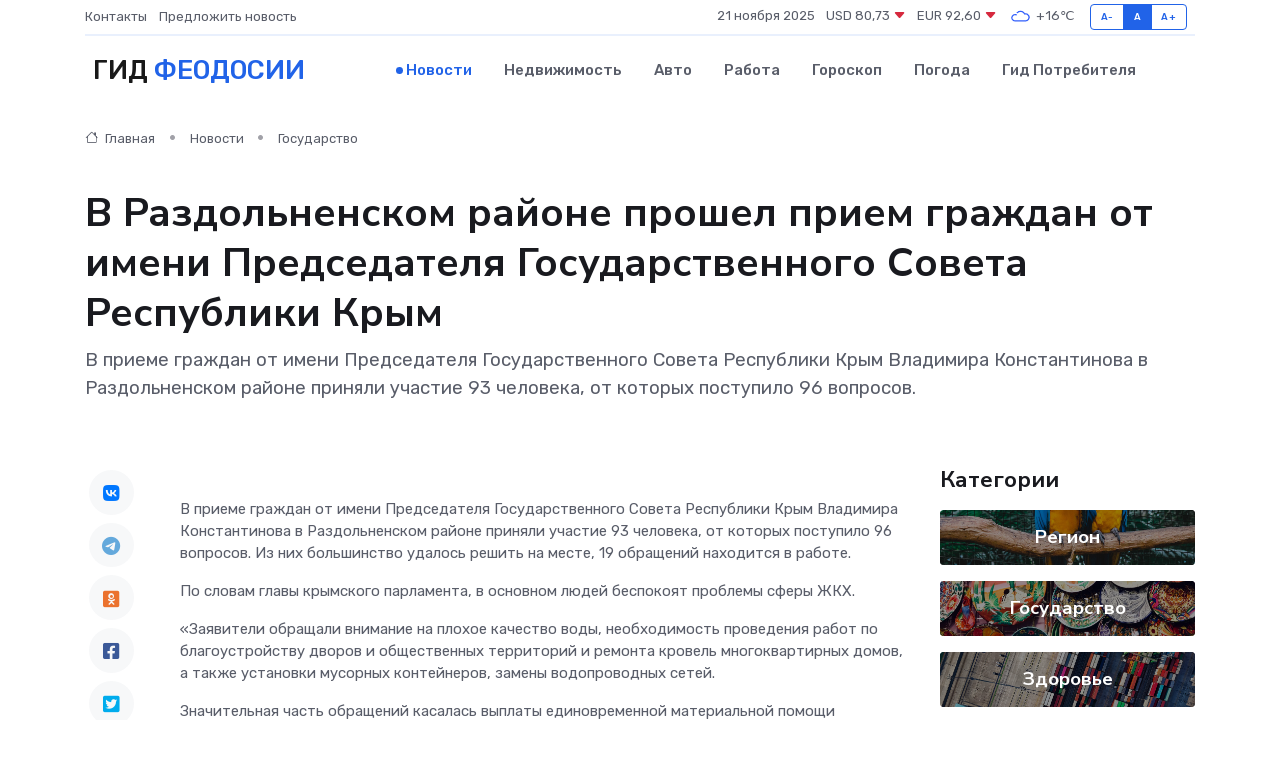

--- FILE ---
content_type: text/html; charset=UTF-8
request_url: https://feodosiya-gid.ru/news/gosudarstvo/v-razdolnenskom-rayone-proshel-priem-grazhdan-ot-imeni-predsedatelya-gosudarstvennogo-soveta-respubliki-krym.htm
body_size: 9317
content:
<!DOCTYPE html>
<html lang="ru">
<head>
	<meta charset="utf-8">
	<meta name="csrf-token" content="vTj0URMnVfksq5aZbtiJRDiIzl3oHaRDJwI1Xj2p">
    <meta http-equiv="X-UA-Compatible" content="IE=edge">
    <meta name="viewport" content="width=device-width, initial-scale=1">
    <title>В Раздольненском районе прошел прием граждан от имени Председателя Государственного Совета Республики Крым - новости Феодосии</title>
    <meta name="description" property="description" content="В приеме граждан от имени Председателя Государственного Совета Республики Крым Владимира Константинова в Раздольненском районе приняли участие 93 человека, от которых поступило 96 вопросов.">
    
    <meta property="fb:pages" content="105958871990207" />
    <link rel="shortcut icon" type="image/x-icon" href="https://feodosiya-gid.ru/favicon.svg">
    <link rel="canonical" href="https://feodosiya-gid.ru/news/gosudarstvo/v-razdolnenskom-rayone-proshel-priem-grazhdan-ot-imeni-predsedatelya-gosudarstvennogo-soveta-respubliki-krym.htm">
    <link rel="preconnect" href="https://fonts.gstatic.com">
    <link rel="dns-prefetch" href="https://fonts.googleapis.com">
    <link rel="dns-prefetch" href="https://pagead2.googlesyndication.com">
    <link rel="dns-prefetch" href="https://res.cloudinary.com">
    <link href="https://fonts.googleapis.com/css2?family=Nunito+Sans:wght@400;700&family=Rubik:wght@400;500;700&display=swap" rel="stylesheet">
    <link rel="stylesheet" type="text/css" href="https://feodosiya-gid.ru/assets/font-awesome/css/all.min.css">
    <link rel="stylesheet" type="text/css" href="https://feodosiya-gid.ru/assets/bootstrap-icons/bootstrap-icons.css">
    <link rel="stylesheet" type="text/css" href="https://feodosiya-gid.ru/assets/tiny-slider/tiny-slider.css">
    <link rel="stylesheet" type="text/css" href="https://feodosiya-gid.ru/assets/glightbox/css/glightbox.min.css">
    <link rel="stylesheet" type="text/css" href="https://feodosiya-gid.ru/assets/plyr/plyr.css">
    <link id="style-switch" rel="stylesheet" type="text/css" href="https://feodosiya-gid.ru/assets/css/style.css">
    <link rel="stylesheet" type="text/css" href="https://feodosiya-gid.ru/assets/css/style2.css">

    <meta name="twitter:card" content="summary">
    <meta name="twitter:site" content="@mysite">
    <meta name="twitter:title" content="В Раздольненском районе прошел прием граждан от имени Председателя Государственного Совета Республики Крым - новости Феодосии">
    <meta name="twitter:description" content="В приеме граждан от имени Председателя Государственного Совета Республики Крым Владимира Константинова в Раздольненском районе приняли участие 93 человека, от которых поступило 96 вопросов.">
    <meta name="twitter:creator" content="@mysite">
    <meta name="twitter:image:src" content="https://res.cloudinary.com/dhz8njfal/image/upload/jo33u23yyzytydsrjsod">
    <meta name="twitter:domain" content="feodosiya-gid.ru">
    <meta name="twitter:card" content="summary_large_image" /><meta name="twitter:image" content="https://res.cloudinary.com/dhz8njfal/image/upload/jo33u23yyzytydsrjsod">

    <meta property="og:url" content="http://feodosiya-gid.ru/news/gosudarstvo/v-razdolnenskom-rayone-proshel-priem-grazhdan-ot-imeni-predsedatelya-gosudarstvennogo-soveta-respubliki-krym.htm">
    <meta property="og:title" content="В Раздольненском районе прошел прием граждан от имени Председателя Государственного Совета Республики Крым - новости Феодосии">
    <meta property="og:description" content="В приеме граждан от имени Председателя Государственного Совета Республики Крым Владимира Константинова в Раздольненском районе приняли участие 93 человека, от которых поступило 96 вопросов.">
    <meta property="og:type" content="website">
    <meta property="og:image" content="https://res.cloudinary.com/dhz8njfal/image/upload/jo33u23yyzytydsrjsod">
    <meta property="og:locale" content="ru_RU">
    <meta property="og:site_name" content="Гид Феодосии">
    

    <link rel="image_src" href="https://res.cloudinary.com/dhz8njfal/image/upload/jo33u23yyzytydsrjsod" />

    <link rel="alternate" type="application/rss+xml" href="https://feodosiya-gid.ru/feed" title="Феодосия: гид, новости, афиша">
        <script async src="https://pagead2.googlesyndication.com/pagead/js/adsbygoogle.js"></script>
    <script>
        (adsbygoogle = window.adsbygoogle || []).push({
            google_ad_client: "ca-pub-0899253526956684",
            enable_page_level_ads: true
        });
    </script>
        
    
    
    
    <script>if (window.top !== window.self) window.top.location.replace(window.self.location.href);</script>
    <script>if(self != top) { top.location=document.location;}</script>

<!-- Google tag (gtag.js) -->
<script async src="https://www.googletagmanager.com/gtag/js?id=G-71VQP5FD0J"></script>
<script>
  window.dataLayer = window.dataLayer || [];
  function gtag(){dataLayer.push(arguments);}
  gtag('js', new Date());

  gtag('config', 'G-71VQP5FD0J');
</script>
</head>
<body>
<script type="text/javascript" > (function(m,e,t,r,i,k,a){m[i]=m[i]||function(){(m[i].a=m[i].a||[]).push(arguments)}; m[i].l=1*new Date();k=e.createElement(t),a=e.getElementsByTagName(t)[0],k.async=1,k.src=r,a.parentNode.insertBefore(k,a)}) (window, document, "script", "https://mc.yandex.ru/metrika/tag.js", "ym"); ym(54007117, "init", {}); ym(86840228, "init", { clickmap:true, trackLinks:true, accurateTrackBounce:true, webvisor:true });</script> <noscript><div><img src="https://mc.yandex.ru/watch/54007117" style="position:absolute; left:-9999px;" alt="" /><img src="https://mc.yandex.ru/watch/86840228" style="position:absolute; left:-9999px;" alt="" /></div></noscript>
<script type="text/javascript">
    new Image().src = "//counter.yadro.ru/hit?r"+escape(document.referrer)+((typeof(screen)=="undefined")?"":";s"+screen.width+"*"+screen.height+"*"+(screen.colorDepth?screen.colorDepth:screen.pixelDepth))+";u"+escape(document.URL)+";h"+escape(document.title.substring(0,150))+";"+Math.random();
</script>
<!-- Rating@Mail.ru counter -->
<script type="text/javascript">
var _tmr = window._tmr || (window._tmr = []);
_tmr.push({id: "3138453", type: "pageView", start: (new Date()).getTime()});
(function (d, w, id) {
  if (d.getElementById(id)) return;
  var ts = d.createElement("script"); ts.type = "text/javascript"; ts.async = true; ts.id = id;
  ts.src = "https://top-fwz1.mail.ru/js/code.js";
  var f = function () {var s = d.getElementsByTagName("script")[0]; s.parentNode.insertBefore(ts, s);};
  if (w.opera == "[object Opera]") { d.addEventListener("DOMContentLoaded", f, false); } else { f(); }
})(document, window, "topmailru-code");
</script><noscript><div>
<img src="https://top-fwz1.mail.ru/counter?id=3138453;js=na" style="border:0;position:absolute;left:-9999px;" alt="Top.Mail.Ru" />
</div></noscript>
<!-- //Rating@Mail.ru counter -->

<header class="navbar-light navbar-sticky header-static">
    <div class="navbar-top d-none d-lg-block small">
        <div class="container">
            <div class="d-md-flex justify-content-between align-items-center my-1">
                <!-- Top bar left -->
                <ul class="nav">
                    <li class="nav-item">
                        <a class="nav-link ps-0" href="https://feodosiya-gid.ru/contacts">Контакты</a>
                    </li>
                    <li class="nav-item">
                        <a class="nav-link ps-0" href="https://feodosiya-gid.ru/sendnews">Предложить новость</a>
                    </li>
                    
                </ul>
                <!-- Top bar right -->
                <div class="d-flex align-items-center">
                    
                    <ul class="list-inline mb-0 text-center text-sm-end me-3">
						<li class="list-inline-item">
							<span>21 ноября 2025</span>
						</li>
                        <li class="list-inline-item">
                            <a class="nav-link px-0" href="https://feodosiya-gid.ru/currency">
                                <span>USD 80,73 <i class="bi bi-caret-down-fill text-danger"></i></span>
                            </a>
						</li>
                        <li class="list-inline-item">
                            <a class="nav-link px-0" href="https://feodosiya-gid.ru/currency">
                                <span>EUR 92,60 <i class="bi bi-caret-down-fill text-danger"></i></span>
                            </a>
						</li>
						<li class="list-inline-item">
                            <a class="nav-link px-0" href="https://feodosiya-gid.ru/pogoda">
                                <svg xmlns="http://www.w3.org/2000/svg" width="25" height="25" viewBox="0 0 30 30"><path fill="#315EFB" fill-rule="evenodd" d="M25.036 13.066a4.948 4.948 0 0 1 0 5.868A4.99 4.99 0 0 1 20.99 21H8.507a4.49 4.49 0 0 1-3.64-1.86 4.458 4.458 0 0 1 0-5.281A4.491 4.491 0 0 1 8.506 12c.686 0 1.37.159 1.996.473a.5.5 0 0 1 .16.766l-.33.399a.502.502 0 0 1-.598.132 2.976 2.976 0 0 0-3.346.608 3.007 3.007 0 0 0 .334 4.532c.527.396 1.177.59 1.836.59H20.94a3.54 3.54 0 0 0 2.163-.711 3.497 3.497 0 0 0 1.358-3.206 3.45 3.45 0 0 0-.706-1.727A3.486 3.486 0 0 0 20.99 12.5c-.07 0-.138.016-.208.02-.328.02-.645.085-.947.192a.496.496 0 0 1-.63-.287 4.637 4.637 0 0 0-.445-.874 4.495 4.495 0 0 0-.584-.733A4.461 4.461 0 0 0 14.998 9.5a4.46 4.46 0 0 0-3.177 1.318 2.326 2.326 0 0 0-.135.147.5.5 0 0 1-.592.131 5.78 5.78 0 0 0-.453-.19.5.5 0 0 1-.21-.79A5.97 5.97 0 0 1 14.998 8a5.97 5.97 0 0 1 4.237 1.757c.398.399.704.85.966 1.319.262-.042.525-.076.79-.076a4.99 4.99 0 0 1 4.045 2.066zM0 0v30V0zm30 0v30V0z"></path></svg>
                                <span>+16&#8451;</span>
                            </a>
						</li>
					</ul>

                    <!-- Font size accessibility START -->
                    <div class="btn-group me-2" role="group" aria-label="font size changer">
                        <input type="radio" class="btn-check" name="fntradio" id="font-sm">
                        <label class="btn btn-xs btn-outline-primary mb-0" for="font-sm">A-</label>

                        <input type="radio" class="btn-check" name="fntradio" id="font-default" checked>
                        <label class="btn btn-xs btn-outline-primary mb-0" for="font-default">A</label>

                        <input type="radio" class="btn-check" name="fntradio" id="font-lg">
                        <label class="btn btn-xs btn-outline-primary mb-0" for="font-lg">A+</label>
                    </div>

                    
                </div>
            </div>
            <!-- Divider -->
            <div class="border-bottom border-2 border-primary opacity-1"></div>
        </div>
    </div>

    <!-- Logo Nav START -->
    <nav class="navbar navbar-expand-lg">
        <div class="container">
            <!-- Logo START -->
            <a class="navbar-brand" href="https://feodosiya-gid.ru" style="text-align: end;">
                
                			<span class="ms-2 fs-3 text-uppercase fw-normal">Гид <span style="color: #2163e8;">Феодосии</span></span>
                            </a>
            <!-- Logo END -->

            <!-- Responsive navbar toggler -->
            <button class="navbar-toggler ms-auto" type="button" data-bs-toggle="collapse"
                data-bs-target="#navbarCollapse" aria-controls="navbarCollapse" aria-expanded="false"
                aria-label="Toggle navigation">
                <span class="text-body h6 d-none d-sm-inline-block">Menu</span>
                <span class="navbar-toggler-icon"></span>
            </button>

            <!-- Main navbar START -->
            <div class="collapse navbar-collapse" id="navbarCollapse">
                <ul class="navbar-nav navbar-nav-scroll mx-auto">
                                        <li class="nav-item"> <a class="nav-link active" href="https://feodosiya-gid.ru/news">Новости</a></li>
                                        <li class="nav-item"> <a class="nav-link" href="https://feodosiya-gid.ru/realty">Недвижимость</a></li>
                                        <li class="nav-item"> <a class="nav-link" href="https://feodosiya-gid.ru/auto">Авто</a></li>
                                        <li class="nav-item"> <a class="nav-link" href="https://feodosiya-gid.ru/job">Работа</a></li>
                                        <li class="nav-item"> <a class="nav-link" href="https://feodosiya-gid.ru/horoscope">Гороскоп</a></li>
                                        <li class="nav-item"> <a class="nav-link" href="https://feodosiya-gid.ru/pogoda">Погода</a></li>
                                        <li class="nav-item"> <a class="nav-link" href="https://feodosiya-gid.ru/poleznoe">Гид потребителя</a></li>
                                    </ul>
            </div>
            <!-- Main navbar END -->

            
        </div>
    </nav>
    <!-- Logo Nav END -->
</header>
    <main>
        <!-- =======================
                Main content START -->
        <section class="pt-3 pb-lg-5">
            <div class="container" data-sticky-container>
                <div class="row">
                    <!-- Main Post START -->
                    <div class="col-lg-9">
                        <!-- Categorie Detail START -->
                        <div class="mb-4">
							<nav aria-label="breadcrumb" itemscope itemtype="http://schema.org/BreadcrumbList">
								<ol class="breadcrumb breadcrumb-dots">
									<li class="breadcrumb-item" itemprop="itemListElement" itemscope itemtype="http://schema.org/ListItem">
										<meta itemprop="name" content="Гид Феодосии">
										<meta itemprop="position" content="1">
										<meta itemprop="item" content="https://feodosiya-gid.ru">
										<a itemprop="url" href="https://feodosiya-gid.ru">
										<i class="bi bi-house me-1"></i> Главная
										</a>
									</li>
									<li class="breadcrumb-item" itemprop="itemListElement" itemscope itemtype="http://schema.org/ListItem">
										<meta itemprop="name" content="Новости">
										<meta itemprop="position" content="2">
										<meta itemprop="item" content="https://feodosiya-gid.ru/news">
										<a itemprop="url" href="https://feodosiya-gid.ru/news"> Новости</a>
									</li>
									<li class="breadcrumb-item" aria-current="page" itemprop="itemListElement" itemscope itemtype="http://schema.org/ListItem">
										<meta itemprop="name" content="Государство">
										<meta itemprop="position" content="3">
										<meta itemprop="item" content="https://feodosiya-gid.ru/news/gosudarstvo">
										<a itemprop="url" href="https://feodosiya-gid.ru/news/gosudarstvo"> Государство</a>
									</li>
									<li aria-current="page" itemprop="itemListElement" itemscope itemtype="http://schema.org/ListItem">
									<meta itemprop="name" content="В Раздольненском районе прошел прием граждан от имени Председателя Государственного Совета Республики Крым">
									<meta itemprop="position" content="4" />
									<meta itemprop="item" content="https://feodosiya-gid.ru/news/gosudarstvo/v-razdolnenskom-rayone-proshel-priem-grazhdan-ot-imeni-predsedatelya-gosudarstvennogo-soveta-respubliki-krym.htm">
									</li>
								</ol>
							</nav>
						
                        </div>
                    </div>
                </div>
                <div class="row align-items-center">
                                                        <!-- Content -->
                    <div class="col-md-12 mt-4 mt-md-0">
                                            <h1 class="display-6">В Раздольненском районе прошел прием граждан от имени Председателя Государственного Совета Республики Крым</h1>
                        <p class="lead">В приеме граждан от имени Председателя Государственного Совета Республики Крым Владимира Константинова в Раздольненском районе приняли участие 93 человека, от которых поступило 96 вопросов.</p>
                    </div>
				                                    </div>
            </div>
        </section>
        <!-- =======================
        Main START -->
        <section class="pt-0">
            <div class="container position-relative" data-sticky-container>
                <div class="row">
                    <!-- Left sidebar START -->
                    <div class="col-md-1">
                        <div class="text-start text-lg-center mb-5" data-sticky data-margin-top="80" data-sticky-for="767">
                            <style>
                                .fa-vk::before {
                                    color: #07f;
                                }
                                .fa-telegram::before {
                                    color: #64a9dc;
                                }
                                .fa-facebook-square::before {
                                    color: #3b5998;
                                }
                                .fa-odnoklassniki-square::before {
                                    color: #eb722e;
                                }
                                .fa-twitter-square::before {
                                    color: #00aced;
                                }
                                .fa-whatsapp::before {
                                    color: #65bc54;
                                }
                                .fa-viber::before {
                                    color: #7b519d;
                                }
                                .fa-moimir svg {
                                    background-color: #168de2;
                                    height: 18px;
                                    width: 18px;
                                    background-size: 18px 18px;
                                    border-radius: 4px;
                                    margin-bottom: 2px;
                                }
                            </style>
                            <ul class="nav text-white-force">
                                <li class="nav-item">
                                    <a class="nav-link icon-md rounded-circle m-1 p-0 fs-5 bg-light" href="https://vk.com/share.php?url=https://feodosiya-gid.ru/news/gosudarstvo/v-razdolnenskom-rayone-proshel-priem-grazhdan-ot-imeni-predsedatelya-gosudarstvennogo-soveta-respubliki-krym.htm&title=В Раздольненском районе прошел прием граждан от имени Председателя Государственного Совета Республики Крым - новости Феодосии&utm_source=share" rel="nofollow" target="_blank">
                                        <i class="fab fa-vk align-middle text-body"></i>
                                    </a>
                                </li>
                                <li class="nav-item">
                                    <a class="nav-link icon-md rounded-circle m-1 p-0 fs-5 bg-light" href="https://t.me/share/url?url=https://feodosiya-gid.ru/news/gosudarstvo/v-razdolnenskom-rayone-proshel-priem-grazhdan-ot-imeni-predsedatelya-gosudarstvennogo-soveta-respubliki-krym.htm&text=В Раздольненском районе прошел прием граждан от имени Председателя Государственного Совета Республики Крым - новости Феодосии&utm_source=share" rel="nofollow" target="_blank">
                                        <i class="fab fa-telegram align-middle text-body"></i>
                                    </a>
                                </li>
                                <li class="nav-item">
                                    <a class="nav-link icon-md rounded-circle m-1 p-0 fs-5 bg-light" href="https://connect.ok.ru/offer?url=https://feodosiya-gid.ru/news/gosudarstvo/v-razdolnenskom-rayone-proshel-priem-grazhdan-ot-imeni-predsedatelya-gosudarstvennogo-soveta-respubliki-krym.htm&title=В Раздольненском районе прошел прием граждан от имени Председателя Государственного Совета Республики Крым - новости Феодосии&utm_source=share" rel="nofollow" target="_blank">
                                        <i class="fab fa-odnoklassniki-square align-middle text-body"></i>
                                    </a>
                                </li>
                                <li class="nav-item">
                                    <a class="nav-link icon-md rounded-circle m-1 p-0 fs-5 bg-light" href="https://www.facebook.com/sharer.php?src=sp&u=https://feodosiya-gid.ru/news/gosudarstvo/v-razdolnenskom-rayone-proshel-priem-grazhdan-ot-imeni-predsedatelya-gosudarstvennogo-soveta-respubliki-krym.htm&title=В Раздольненском районе прошел прием граждан от имени Председателя Государственного Совета Республики Крым - новости Феодосии&utm_source=share" rel="nofollow" target="_blank">
                                        <i class="fab fa-facebook-square align-middle text-body"></i>
                                    </a>
                                </li>
                                <li class="nav-item">
                                    <a class="nav-link icon-md rounded-circle m-1 p-0 fs-5 bg-light" href="https://twitter.com/intent/tweet?text=В Раздольненском районе прошел прием граждан от имени Председателя Государственного Совета Республики Крым - новости Феодосии&url=https://feodosiya-gid.ru/news/gosudarstvo/v-razdolnenskom-rayone-proshel-priem-grazhdan-ot-imeni-predsedatelya-gosudarstvennogo-soveta-respubliki-krym.htm&utm_source=share" rel="nofollow" target="_blank">
                                        <i class="fab fa-twitter-square align-middle text-body"></i>
                                    </a>
                                </li>
                                <li class="nav-item">
                                    <a class="nav-link icon-md rounded-circle m-1 p-0 fs-5 bg-light" href="https://api.whatsapp.com/send?text=В Раздольненском районе прошел прием граждан от имени Председателя Государственного Совета Республики Крым - новости Феодосии https://feodosiya-gid.ru/news/gosudarstvo/v-razdolnenskom-rayone-proshel-priem-grazhdan-ot-imeni-predsedatelya-gosudarstvennogo-soveta-respubliki-krym.htm&utm_source=share" rel="nofollow" target="_blank">
                                        <i class="fab fa-whatsapp align-middle text-body"></i>
                                    </a>
                                </li>
                                <li class="nav-item">
                                    <a class="nav-link icon-md rounded-circle m-1 p-0 fs-5 bg-light" href="viber://forward?text=В Раздольненском районе прошел прием граждан от имени Председателя Государственного Совета Республики Крым - новости Феодосии https://feodosiya-gid.ru/news/gosudarstvo/v-razdolnenskom-rayone-proshel-priem-grazhdan-ot-imeni-predsedatelya-gosudarstvennogo-soveta-respubliki-krym.htm&utm_source=share" rel="nofollow" target="_blank">
                                        <i class="fab fa-viber align-middle text-body"></i>
                                    </a>
                                </li>
                                <li class="nav-item">
                                    <a class="nav-link icon-md rounded-circle m-1 p-0 fs-5 bg-light" href="https://connect.mail.ru/share?url=https://feodosiya-gid.ru/news/gosudarstvo/v-razdolnenskom-rayone-proshel-priem-grazhdan-ot-imeni-predsedatelya-gosudarstvennogo-soveta-respubliki-krym.htm&title=В Раздольненском районе прошел прием граждан от имени Председателя Государственного Совета Республики Крым - новости Феодосии&utm_source=share" rel="nofollow" target="_blank">
                                        <i class="fab fa-moimir align-middle text-body"><svg viewBox='0 0 24 24' xmlns='http://www.w3.org/2000/svg'><path d='M8.889 9.667a1.333 1.333 0 100-2.667 1.333 1.333 0 000 2.667zm6.222 0a1.333 1.333 0 100-2.667 1.333 1.333 0 000 2.667zm4.77 6.108l-1.802-3.028a.879.879 0 00-1.188-.307.843.843 0 00-.313 1.166l.214.36a6.71 6.71 0 01-4.795 1.996 6.711 6.711 0 01-4.792-1.992l.217-.364a.844.844 0 00-.313-1.166.878.878 0 00-1.189.307l-1.8 3.028a.844.844 0 00.312 1.166.88.88 0 001.189-.307l.683-1.147a8.466 8.466 0 005.694 2.18 8.463 8.463 0 005.698-2.184l.685 1.151a.873.873 0 001.189.307.844.844 0 00.312-1.166z' fill='#FFF' fill-rule='evenodd'/></svg></i>
                                    </a>
                                </li>
                                
                            </ul>
                        </div>
                    </div>
                    <!-- Left sidebar END -->

                    <!-- Main Content START -->
                    <div class="col-md-10 col-lg-8 mb-5">
                        <div class="mb-4">
                                                    </div>
                        <div itemscope itemtype="http://schema.org/NewsArticle">
                            <meta itemprop="headline" content="В Раздольненском районе прошел прием граждан от имени Председателя Государственного Совета Республики Крым">
                            <meta itemprop="identifier" content="https://feodosiya-gid.ru/8400948">
                            <span itemprop="articleBody"><p> В приеме граждан от имени Председателя Государственного Совета Республики Крым Владимира Константинова в Раздольненском районе приняли участие 93 человека, от которых поступило 96 вопросов. Из них большинство удалось решить на месте, 19 обращений находится в работе. </p>   <p> По словам главы крымского парламента, в основном людей беспокоят проблемы сферы ЖКХ. </p> <p> «Заявители обращали внимание на плохое качество воды, необходимость проведения работ по благоустройству дворов и общественных территорий и ремонта кровель многоквартирных домов, а также установки мусорных контейнеров, замены водопроводных сетей. </p>   <p> Значительная часть обращений касалась выплаты единовременной материальной помощи пострадавшим в результате ЧС в ноябре 2023 года, газификации населенных пунктов, освещения улиц и зон отдыха. </p>   <p> Жителей также интересовали вопросы индексации пенсий, выплаты единовременных пособий, получения льгот. </p>   <p> Заявители обращали внимание на нехватку кадров в медицинских учреждениях, несвоевременное обеспечение льготными препаратами, необходимость строительства новых ФАПов в сёлах», — сказал Владимир Константинов. </p> <p> Анастасия Прядко, <br> пресс-секретарь Председателя Государственного Совета Республики Крым </p></span>
                        </div>
                                                                        <div><a href="http://crimea.gov.ru/news/2024_01_23_v1" target="_blank" rel="author">Источник</a></div>
                                                                        <div class="col-12 mt-3"><a href="https://feodosiya-gid.ru/sendnews">Предложить новость</a></div>
                        <div class="col-12 mt-5">
                            <h2 class="my-3">Последние новости</h2>
                            <div class="row gy-4">
                                <!-- Card item START -->
<div class="col-sm-6">
    <div class="card" itemscope="" itemtype="http://schema.org/BlogPosting">
        <!-- Card img -->
        <div class="position-relative">
                        <img class="card-img" src="https://feodosiya-gid.ru/images/noimg-420x315.png" alt="Валерий Коваленко провёл заседание Комитета ЮРПА по строительству, жилищно-коммунальному хозяйству, энергетике, транспорту и связи">
                    </div>
        <div class="card-body px-0 pt-3" itemprop="name">
            <h4 class="card-title" itemprop="headline"><a href="https://feodosiya-gid.ru/news/gosudarstvo/valeriy-kovalenko-provel-zasedanie-komiteta-yurpa-po-stroitelstvu-zhilischno-kommunalnomu-hozyaystvu-energetike-transportu-i-svyazi.htm"
                    class="btn-link text-reset fw-bold" itemprop="url">Валерий Коваленко провёл заседание Комитета ЮРПА по строительству, жилищно-коммунальному хозяйству, энергетике, транспорту и связи</a></h4>
            <p class="card-text" itemprop="articleBody">&amp;nbsp;

Комитет Южно-Российской Парламентской Ассоциации по строительству, жилищно-коммунальному хозяйству, энергетике,</p>
        </div>
        <meta itemprop="author" content="Редактор"/>
        <meta itemscope itemprop="mainEntityOfPage" itemType="https://schema.org/WebPage" itemid="https://feodosiya-gid.ru/news/gosudarstvo/valeriy-kovalenko-provel-zasedanie-komiteta-yurpa-po-stroitelstvu-zhilischno-kommunalnomu-hozyaystvu-energetike-transportu-i-svyazi.htm"/>
        <meta itemprop="dateModified" content="2025-04-06"/>
        <meta itemprop="datePublished" content="2025-04-06"/>
    </div>
</div>
<!-- Card item END -->
<!-- Card item START -->
<div class="col-sm-6">
    <div class="card" itemscope="" itemtype="http://schema.org/BlogPosting">
        <!-- Card img -->
        <div class="position-relative">
                        <img class="card-img" src="https://res.cloudinary.com/dhz8njfal/image/upload/c_fill,w_420,h_315,q_auto,g_face/lpffzfqrpfbnjlfa7swp" alt="Владимир Константинов принял участие в 42 Конференции Южно-Российской Парламентской Ассоциации" itemprop="image">
                    </div>
        <div class="card-body px-0 pt-3" itemprop="name">
            <h4 class="card-title" itemprop="headline"><a href="https://feodosiya-gid.ru/news/gosudarstvo/vladimir-konstantinov-prinyal-uchastie-v-42-konferencii-yuzhno-rossiyskoy-parlamentskoy-associacii.htm"
                    class="btn-link text-reset fw-bold" itemprop="url">Владимир Константинов принял участие в 42 Конференции Южно-Российской Парламентской Ассоциации</a></h4>
            <p class="card-text" itemprop="articleBody">&amp;nbsp;

Председатель Государственного Совета Республики Крым Владимир Константинов принял участие в 42 Конференции Южно-Российской Парламентской Ассоциации, которая прошла в г. Анапа Краснодарского края.</p>
        </div>
        <meta itemprop="author" content="Редактор"/>
        <meta itemscope itemprop="mainEntityOfPage" itemType="https://schema.org/WebPage" itemid="https://feodosiya-gid.ru/news/gosudarstvo/vladimir-konstantinov-prinyal-uchastie-v-42-konferencii-yuzhno-rossiyskoy-parlamentskoy-associacii.htm"/>
        <meta itemprop="dateModified" content="2025-04-06"/>
        <meta itemprop="datePublished" content="2025-04-06"/>
    </div>
</div>
<!-- Card item END -->
<!-- Card item START -->
<div class="col-sm-6">
    <div class="card" itemscope="" itemtype="http://schema.org/BlogPosting">
        <!-- Card img -->
        <div class="position-relative">
                        <img class="card-img" src="https://res.cloudinary.com/dhz8njfal/image/upload/c_fill,w_420,h_315,q_auto,g_face/qbr78tvxqvukyvslhdcx" alt="Инициативу о наделении преимущественным правом на обеспечение жильём детей-сирот и детей, оставшихся без попечения родителей-участников СВО, поддержали в ЮРПА" itemprop="image">
                    </div>
        <div class="card-body px-0 pt-3" itemprop="name">
            <h4 class="card-title" itemprop="headline"><a href="https://feodosiya-gid.ru/news/gosudarstvo/iniciativu-o-nadelenii-preimuschestvennym-pravom-na-obespechenie-zhilem-detey-sirot-i-detey-ostavshihsya-bez-popecheniya-roditeley-uchastnikov-svo-podderzhali-v-yurpa.htm"
                    class="btn-link text-reset fw-bold" itemprop="url">Инициативу о наделении преимущественным правом на обеспечение жильём детей-сирот и детей, оставшихся без попечения родителей-участников СВО, поддержали в ЮРПА</a></h4>
            <p class="card-text" itemprop="articleBody">С обращением Южно-Российской Парламентской Ассоциации к Государственной Думе РФ по вопросу дополнительных гарантий социальной поддержки лиц из числа детей-сирот и детей, оставшихся без попечения родителей,</p>
        </div>
        <meta itemprop="author" content="Редактор"/>
        <meta itemscope itemprop="mainEntityOfPage" itemType="https://schema.org/WebPage" itemid="https://feodosiya-gid.ru/news/gosudarstvo/iniciativu-o-nadelenii-preimuschestvennym-pravom-na-obespechenie-zhilem-detey-sirot-i-detey-ostavshihsya-bez-popecheniya-roditeley-uchastnikov-svo-podderzhali-v-yurpa.htm"/>
        <meta itemprop="dateModified" content="2025-04-06"/>
        <meta itemprop="datePublished" content="2025-04-06"/>
    </div>
</div>
<!-- Card item END -->
<!-- Card item START -->
<div class="col-sm-6">
    <div class="card" itemscope="" itemtype="http://schema.org/BlogPosting">
        <!-- Card img -->
        <div class="position-relative">
            <img class="card-img" src="https://res.cloudinary.com/dgrztpv8n/image/upload/c_fill,w_420,h_315,q_auto,g_face/c1x5jywzjyuam3aebw8y" alt="Куда пойти с детьми в Уфе: 10 весёлых мест на выходные" itemprop="image">
        </div>
        <div class="card-body px-0 pt-3" itemprop="name">
            <h4 class="card-title" itemprop="headline"><a href="https://birsk-gid.ru/news/ekonomika/kuda-poyti-s-detmi-v-ufe-10-veselyh-mest-na-vyhodnye.htm" class="btn-link text-reset fw-bold" itemprop="url">Куда пойти с детьми в Уфе: 10 весёлых мест на выходные</a></h4>
            <p class="card-text" itemprop="articleBody">Идеи для семейного отдыха в столице Башкортостана — от активных игр до познавательных музеев</p>
        </div>
        <meta itemprop="author" content="Редактор"/>
        <meta itemscope itemprop="mainEntityOfPage" itemType="https://schema.org/WebPage" itemid="https://birsk-gid.ru/news/ekonomika/kuda-poyti-s-detmi-v-ufe-10-veselyh-mest-na-vyhodnye.htm"/>
        <meta itemprop="dateModified" content="2025-11-21"/>
        <meta itemprop="datePublished" content="2025-11-21"/>
    </div>
</div>
<!-- Card item END -->
                            </div>
                        </div>
						<div class="col-12 bg-primary bg-opacity-10 p-2 mt-3 rounded">
							Здесь вы можете узнать о лучших предложениях и выгодных условиях, чтобы <a href="https://omsk365.ru/realty">купить квартиру в Омске</a>
						</div>
                        <!-- Comments START -->
                        <div class="mt-5">
                            <h3>Комментарии (0)</h3>
                        </div>
                        <!-- Comments END -->
                        <!-- Reply START -->
                        <div>
                            <h3>Добавить комментарий</h3>
                            <small>Ваш email не публикуется. Обязательные поля отмечены *</small>
                            <form class="row g-3 mt-2">
                                <div class="col-md-6">
                                    <label class="form-label">Имя *</label>
                                    <input type="text" class="form-control" aria-label="First name">
                                </div>
                                <div class="col-md-6">
                                    <label class="form-label">Email *</label>
                                    <input type="email" class="form-control">
                                </div>
                                <div class="col-12">
                                    <label class="form-label">Текст комментария *</label>
                                    <textarea class="form-control" rows="3"></textarea>
                                </div>
                                <div class="col-12">
                                    <button type="submit" class="btn btn-primary">Оставить комментарий</button>
                                </div>
                            </form>
                        </div>
                        <!-- Reply END -->
                    </div>
                    <!-- Main Content END -->
                    <!-- Right sidebar START -->
                    <div class="col-lg-3 d-none d-lg-block">
                        <div data-sticky data-margin-top="80" data-sticky-for="991">
                            <!-- Categories -->
                            <div>
                                <h4 class="mb-3">Категории</h4>
                                                                    <!-- Category item -->
                                    <div class="text-center mb-3 card-bg-scale position-relative overflow-hidden rounded"
                                        style="background-image:url(https://feodosiya-gid.ru/assets/images/blog/4by3/03.jpg); background-position: center left; background-size: cover;">
                                        <div class="bg-dark-overlay-4 p-3">
                                            <a href="https://feodosiya-gid.ru/news/region"
                                                class="stretched-link btn-link fw-bold text-white h5">Регион</a>
                                        </div>
                                    </div>
                                                                    <!-- Category item -->
                                    <div class="text-center mb-3 card-bg-scale position-relative overflow-hidden rounded"
                                        style="background-image:url(https://feodosiya-gid.ru/assets/images/blog/4by3/04.jpg); background-position: center left; background-size: cover;">
                                        <div class="bg-dark-overlay-4 p-3">
                                            <a href="https://feodosiya-gid.ru/news/gosudarstvo"
                                                class="stretched-link btn-link fw-bold text-white h5">Государство</a>
                                        </div>
                                    </div>
                                                                    <!-- Category item -->
                                    <div class="text-center mb-3 card-bg-scale position-relative overflow-hidden rounded"
                                        style="background-image:url(https://feodosiya-gid.ru/assets/images/blog/4by3/05.jpg); background-position: center left; background-size: cover;">
                                        <div class="bg-dark-overlay-4 p-3">
                                            <a href="https://feodosiya-gid.ru/news/zdorove"
                                                class="stretched-link btn-link fw-bold text-white h5">Здоровье</a>
                                        </div>
                                    </div>
                                                                    <!-- Category item -->
                                    <div class="text-center mb-3 card-bg-scale position-relative overflow-hidden rounded"
                                        style="background-image:url(https://feodosiya-gid.ru/assets/images/blog/4by3/08.jpg); background-position: center left; background-size: cover;">
                                        <div class="bg-dark-overlay-4 p-3">
                                            <a href="https://feodosiya-gid.ru/news/ekonomika"
                                                class="stretched-link btn-link fw-bold text-white h5">Экономика</a>
                                        </div>
                                    </div>
                                                                    <!-- Category item -->
                                    <div class="text-center mb-3 card-bg-scale position-relative overflow-hidden rounded"
                                        style="background-image:url(https://feodosiya-gid.ru/assets/images/blog/4by3/08.jpg); background-position: center left; background-size: cover;">
                                        <div class="bg-dark-overlay-4 p-3">
                                            <a href="https://feodosiya-gid.ru/news/politika"
                                                class="stretched-link btn-link fw-bold text-white h5">Политика</a>
                                        </div>
                                    </div>
                                                                    <!-- Category item -->
                                    <div class="text-center mb-3 card-bg-scale position-relative overflow-hidden rounded"
                                        style="background-image:url(https://feodosiya-gid.ru/assets/images/blog/4by3/01.jpg); background-position: center left; background-size: cover;">
                                        <div class="bg-dark-overlay-4 p-3">
                                            <a href="https://feodosiya-gid.ru/news/nauka-i-obrazovanie"
                                                class="stretched-link btn-link fw-bold text-white h5">Наука и Образование</a>
                                        </div>
                                    </div>
                                                                    <!-- Category item -->
                                    <div class="text-center mb-3 card-bg-scale position-relative overflow-hidden rounded"
                                        style="background-image:url(https://feodosiya-gid.ru/assets/images/blog/4by3/09.jpg); background-position: center left; background-size: cover;">
                                        <div class="bg-dark-overlay-4 p-3">
                                            <a href="https://feodosiya-gid.ru/news/proisshestviya"
                                                class="stretched-link btn-link fw-bold text-white h5">Происшествия</a>
                                        </div>
                                    </div>
                                                                    <!-- Category item -->
                                    <div class="text-center mb-3 card-bg-scale position-relative overflow-hidden rounded"
                                        style="background-image:url(https://feodosiya-gid.ru/assets/images/blog/4by3/07.jpg); background-position: center left; background-size: cover;">
                                        <div class="bg-dark-overlay-4 p-3">
                                            <a href="https://feodosiya-gid.ru/news/religiya"
                                                class="stretched-link btn-link fw-bold text-white h5">Религия</a>
                                        </div>
                                    </div>
                                                                    <!-- Category item -->
                                    <div class="text-center mb-3 card-bg-scale position-relative overflow-hidden rounded"
                                        style="background-image:url(https://feodosiya-gid.ru/assets/images/blog/4by3/05.jpg); background-position: center left; background-size: cover;">
                                        <div class="bg-dark-overlay-4 p-3">
                                            <a href="https://feodosiya-gid.ru/news/kultura"
                                                class="stretched-link btn-link fw-bold text-white h5">Культура</a>
                                        </div>
                                    </div>
                                                                    <!-- Category item -->
                                    <div class="text-center mb-3 card-bg-scale position-relative overflow-hidden rounded"
                                        style="background-image:url(https://feodosiya-gid.ru/assets/images/blog/4by3/09.jpg); background-position: center left; background-size: cover;">
                                        <div class="bg-dark-overlay-4 p-3">
                                            <a href="https://feodosiya-gid.ru/news/sport"
                                                class="stretched-link btn-link fw-bold text-white h5">Спорт</a>
                                        </div>
                                    </div>
                                                                    <!-- Category item -->
                                    <div class="text-center mb-3 card-bg-scale position-relative overflow-hidden rounded"
                                        style="background-image:url(https://feodosiya-gid.ru/assets/images/blog/4by3/04.jpg); background-position: center left; background-size: cover;">
                                        <div class="bg-dark-overlay-4 p-3">
                                            <a href="https://feodosiya-gid.ru/news/obschestvo"
                                                class="stretched-link btn-link fw-bold text-white h5">Общество</a>
                                        </div>
                                    </div>
                                                            </div>
                        </div>
                    </div>
                    <!-- Right sidebar END -->
                </div>
        </section>
    </main>
<footer class="bg-dark pt-5">
    
    <!-- Footer copyright START -->
    <div class="bg-dark-overlay-3 mt-5">
        <div class="container">
            <div class="row align-items-center justify-content-md-between py-4">
                <div class="col-md-6">
                    <!-- Copyright -->
                    <div class="text-center text-md-start text-primary-hover text-muted">
                        &#169;2025 Феодосия. Все права защищены.
                    </div>
                </div>
                
            </div>
        </div>
    </div>
    <!-- Footer copyright END -->
    <script type="application/ld+json">
        {"@context":"https:\/\/schema.org","@type":"Organization","name":"\u0424\u0435\u043e\u0434\u043e\u0441\u0438\u044f - \u0433\u0438\u0434, \u043d\u043e\u0432\u043e\u0441\u0442\u0438, \u0430\u0444\u0438\u0448\u0430","url":"https:\/\/feodosiya-gid.ru","sameAs":["https:\/\/vk.com\/public208096346","https:\/\/t.me\/feodosiya_gid"]}
    </script>
</footer>
<!-- Back to top -->
<div class="back-top"><i class="bi bi-arrow-up-short"></i></div>
<script src="https://feodosiya-gid.ru/assets/bootstrap/js/bootstrap.bundle.min.js"></script>
<script src="https://feodosiya-gid.ru/assets/tiny-slider/tiny-slider.js"></script>
<script src="https://feodosiya-gid.ru/assets/sticky-js/sticky.min.js"></script>
<script src="https://feodosiya-gid.ru/assets/glightbox/js/glightbox.min.js"></script>
<script src="https://feodosiya-gid.ru/assets/plyr/plyr.js"></script>
<script src="https://feodosiya-gid.ru/assets/js/functions.js"></script>
<script src="https://yastatic.net/share2/share.js" async></script>
<script defer src="https://static.cloudflareinsights.com/beacon.min.js/vcd15cbe7772f49c399c6a5babf22c1241717689176015" integrity="sha512-ZpsOmlRQV6y907TI0dKBHq9Md29nnaEIPlkf84rnaERnq6zvWvPUqr2ft8M1aS28oN72PdrCzSjY4U6VaAw1EQ==" data-cf-beacon='{"version":"2024.11.0","token":"f8b36e9b390f4965b214618d5ddcc5f6","r":1,"server_timing":{"name":{"cfCacheStatus":true,"cfEdge":true,"cfExtPri":true,"cfL4":true,"cfOrigin":true,"cfSpeedBrain":true},"location_startswith":null}}' crossorigin="anonymous"></script>
</body>
</html>


--- FILE ---
content_type: text/html; charset=utf-8
request_url: https://www.google.com/recaptcha/api2/aframe
body_size: 266
content:
<!DOCTYPE HTML><html><head><meta http-equiv="content-type" content="text/html; charset=UTF-8"></head><body><script nonce="N7WYM8d87f25nkcDc746pQ">/** Anti-fraud and anti-abuse applications only. See google.com/recaptcha */ try{var clients={'sodar':'https://pagead2.googlesyndication.com/pagead/sodar?'};window.addEventListener("message",function(a){try{if(a.source===window.parent){var b=JSON.parse(a.data);var c=clients[b['id']];if(c){var d=document.createElement('img');d.src=c+b['params']+'&rc='+(localStorage.getItem("rc::a")?sessionStorage.getItem("rc::b"):"");window.document.body.appendChild(d);sessionStorage.setItem("rc::e",parseInt(sessionStorage.getItem("rc::e")||0)+1);localStorage.setItem("rc::h",'1763733026660');}}}catch(b){}});window.parent.postMessage("_grecaptcha_ready", "*");}catch(b){}</script></body></html>